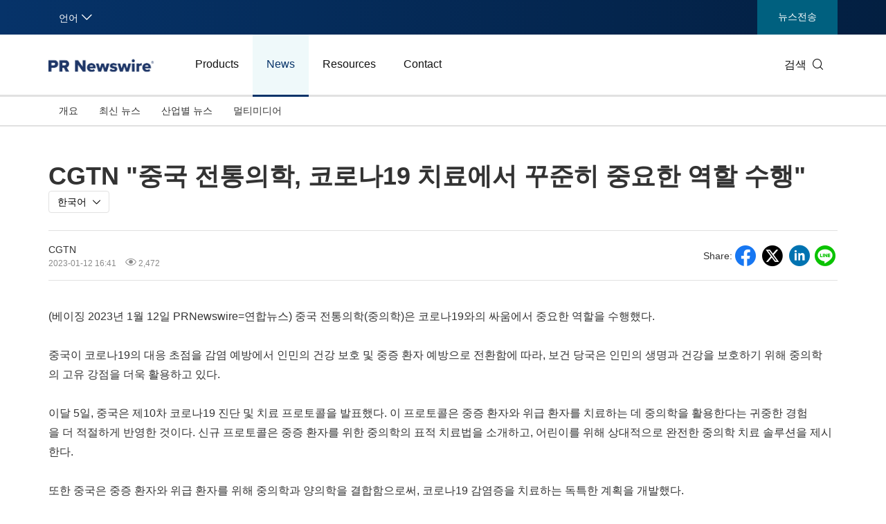

--- FILE ---
content_type: text/html;charset=UTF-8
request_url: https://kr.prnasia.com/story/87982-9.shtml
body_size: 13173
content:
<!DOCTYPE html>
<html lang="ko-kr">
<head>
    <meta charset="UTF-8">
    <meta http-equiv="content-language" content="ko-kr" />
    <meta name="viewport" content="width=device-width, initial-scale=1.0, shrink-to-fit=no">
    <meta http-equiv="X-UA-Compatible" content="IE=edge,chrome=1">
    <meta property="og:image" content="https://en.prnasia.com/prnasia.com-PC/images/logo-en-min-200.png">
    <!-- 禁用自动检测和格式化可能的电话号码 -->
    <meta name="format-detection" content="telephone=no">
    <!-- 网站图标（对于 IE 11、Chrome、Firefox、Safari 和 Opera） -->
    <link rel="icon" href="//static.prnasia.com/pro/favicon/favicon-16.png" sizes="16x16" type="image/png">
    <link rel="icon" href="//static.prnasia.com/pro/favicon/favicon-32.png" sizes="32x32" type="image/png">
    <link rel="icon" href="//static.prnasia.com/pro/favicon/favicon-48.png" sizes="48x48" type="image/png">
    <link rel="icon" href="//static.prnasia.com/pro/favicon/favicon-62.png" sizes="62x62" type="image/png">
    <link rel="icon" href="//static.prnasia.com/pro/favicon/favicon-192.png" sizes="192x192" type="image/png">
    <!-- iOS safari添加到主屏幕图标，iOS safari分享到微信缩略图 114*114（px） -->
    <link rel="apple-touch-icon-precomposed"
        href="https://static.prnasia.com/pro/pcom/includes/images/logo-safari-cn.png" />
    <!-- 360使用急速模式（webkit内核） -->
    <meta name="renderer" content="webkit">
    <!-- 禁止百度自动转码 -->
    <meta http-equiv="Cache-Control" content="no-transform " />
    <meta http-equiv="Cache-Control" content="no-siteapp" />
    <!-- 禁用的 UC 浏览器的功能，“当此页面中有较多文本时缩放字体” -->
    <meta name="wap-font-scale" content="no">
    <link rel="apple-touch-icon-precomposed" href="https://static.prnasia.com/pro/pcom/includes/images/logo-safari-en.png" />
    <title>CGTN "중국 전통의학, 코로나19 치료에서 꾸준히 중요한 역할 수행"</title>
    <meta name="keywords" content="CGTN "중국 전통의학, 코로나19 치료에서 꾸준히 중요한 역할 수행"" />
    <meta name="description" content="(베이징 2023년 1월 12일 PRNewswire=연합뉴스) 중국 전통의학(중의학)은 코로나19와의 싸움에서 중요한 역할을 수행했다.

중국이 코로나19의 대응 초점을 감염 예방 ......" />
    <meta name="applicable-device" content="pc" />
    <link rel="canonical" href="//kr.prnasia.com/story/87982-9.shtml" />
    <link rel="alternate" media="only screen and (max-width: 640px)" href="//krmobile.prnasia.com/story/87982-9.shtml" />
    <link rel="stylesheet" type="text/css" href="https://www.prnasia.com/p/fonts-en/montserrat.css" media="all" />
    <link rel="stylesheet" href="https://www.prnasia.com/prnasia.com-PC/css/iconfont/iconfont.css">
    <script src="https://static.prnasia.com/pro/pcom/website/pc/js/jquery-3.3.1.min.js"></script>
    <script src="https://static.prnasia.com/pro/pcom/website/pc/js/public.js"></script>
    <link rel="stylesheet" href="https://static.prnasia.com/pro/pcom/website/pc/css/master.css">
    <link rel="stylesheet" href="https://static.prnasia.com/pro/pcom/website/pc/css/style-kr.css">
    <link rel="stylesheet" href="https://static.prnasia.com/pro/fec/fancybox/3.5.7/dist/jquery.fancybox.min.css" />
    <script src="https://static.prnasia.com/pro/fec/fancybox/3.5.7/dist/jquery.fancybox.min.js"></script>
    <script src="https://www.prnasia.com/p/browser-lang.js"></script>

    <script>
        var googletag = googletag || {};
        googletag.cmd = googletag.cmd || [];
        (function () {
            var gads = document.createElement('script');
            gads.async = true;
            gads.type = 'text/javascript';
            var useSSL = 'https:' == document.location.protocol;
            gads.src = (useSSL ? 'https:' : 'http:') +
                '//www.googletagservices.com/tag/js/gpt.js';
            var node = document.getElementsByTagName('script')[0];
            node.parentNode.insertBefore(gads, node);
        })();
    </script>



    
    <script type="text/javascript">
        if (navigator.appVersion.indexOf('MSIE') >= 0) document.write(unescape('%3C') + '\!-' + '-')
    //--></script>
    <noscript>
        <div><a href="http://www.omniture.com" title="Web Analytics"><img
                    src="http://prnewswirecom2.122.2O7.net/b/ss/prnewswirecom2/1/H.20.3--NS/0" height="1" width="1"
                    alt="omniture" /></a></div>
    </noscript>
    <!--/DO NOT REMOVE/-->
    <!-- End SiteCatalyst code version: H.20.3. -->
</head>

<body>

    <script>

            (function () {
                var bp = document.createElement('script');
                var curProtocol = window.location.protocol.split(':')[0];
                if (curProtocol === 'https') {
                    bp.src = 'https://zz.bdstatic.com/linksubmit/push.js';
                }
                else {
                    bp.src = 'http://push.zhanzhang.baidu.com/push.js';
                }
                var s = document.getElementsByTagName("script")[0];
                s.parentNode.insertBefore(bp, s);
            })();

    </script><header class="header-type43">

    <section class="nav-junior">
        <div class="container">
            <nav>
                <div class="nav-left">
                    <div class="drop dropdown" id="drop-lan">
                        <div class="drop-toggle">
                            <span>언어</span>
                            <i class="icon iconfont icon-arrow-down toggle-arrow"></i>
                        </div>
                        <ul class="drop-menu">
                            <li>
                                <a href="https://www.prnasia.com/" class="icon-lan-wrap">
                                    <div class="icon-lan icon-lan-sc">
                                        简体中文
                                    </div>
                                </a>
                            </li>
                            <li>
                                <a href="https://hk.prnasia.com/" class="icon-lan-wrap">
                                    <div class="icon-lan icon-lan-tc">
                                        繁體中文
                                    </div>
                                </a>
                            </li>
                            <!--选中的语言li需要加class="active"-->
                            <li>
                                <a href="https://en.prnasia.com/" class="icon-lan-wrap">
                                    <div class="icon-lan icon-lan-en">
                                        English
                                    </div>
                                </a>
                            </li>
                            <li>
                                <a href="https://jp.prnasia.com/" class="icon-lan-wrap">
                                    <div class="icon-lan icon-lan-jp">
                                        日本語
                                    </div>
                                </a>
                            </li>
                            <li class="active">
                                <a href="https://kr.prnasia.com" class="icon-lan-wrap">
                                    <div class="icon-lan icon-lan-kr">
                                        한국어
                                    </div>
                                </a>
                            </li>
                            <li>
                                <a href="https://id.prnasia.com/" class="icon-lan-wrap">
                                    <div class="icon-lan icon-lan-id">
                                        Bahasa Indonesia
                                    </div>
                                </a>
                            </li>
                            <li>
                                <a href="https://vn.prnasia.com/" class="icon-lan-wrap">
                                    <div class="icon-lan icon-lan-id">
                                        Tiếng Việt
                                    </div>
                                </a>
                            </li>
                        </ul>
                    </div>
                </div>

                <ul class="nav-right">
                    <li class="li-type2">
                        <a href="https://app.prnasia.com/">뉴스전송</a>
                    </li>
                </ul>
            </nav>
        </div>
    </section>





    <!--一级导航 start-->
    <section class="nav-main">
        <div class="container">
            <a href="/" class="navbar-brand nav-left">
                <div class="navbar-brand-cell">
                    <img src="https://en.prnasia.com/prnasia.com-PC/images/logo-en-blue.png" alt="logo">
                </div>
            </a>
            <nav class="nav-main-nav nav-left">
                <ul>
                    <li class="">
                        <a href="/products/">Products</a>
                    </li>
                    <li class="active">
                        <a href="/releases/">News</a>
                    </li>
                    <!--Resources 
                        cn,en,vn的Resources链接是/resources
                        kr,jp的Resources链接是/resources/casestudy/
                    -->
                    <li class="">
                        <a href="/resources/casestudy/">Resources</a>
                    </li>
                    <li class="">
                        <a href="/contact-us/">Contact</a>
                    </li>
                </ul>
            </nav>
            <div class="nav-search nav-right">
                <div class="nav-search-text">
                    <span>검색</span>
                    <i class="icon iconfont icon-search" aria-hidden="true"></i>
                </div>
                <div class="nav-search-mask">
                    <div class="container">
                        <div class="nav-search-wrap">
                            <form action="/search/story" method="get">
                                <input type="hidden" name="lang" value="9" />
                                <input autocomplete="off" type="text" name="keywords" class="nav-search-input">
                                <button type="submit" class="nav-search-btn">검색
                                    <i class="icon iconfont icon-search" aria-hidden="true"></i>
                                </button>
                            </form>
                        </div>
                        <i class="icon iconfont icon-close nav-search-mask-close"></i>
                    </div>
                </div>
            </div>
        </div>
    </section>
    <!--一级导航 end-->




    <!--二级导航 start-->
    <section class="nav-subnav">
        <!--置顶菜单active配置 start-->
        <nav class="second-navbar clearfix ">
        <!--置顶菜单active配置 end-->
            <div class="container">
                <!-- fixed状态下 -->
                <div class="fixed-navbar">
                    <input id="label-newscenter" type="checkbox" style="display: none;">
                    <label for="" class="label-newscenter">
                        <span>Products</span>
                        <i class="icon iconfont icon-arrow-right"></i>
                    </label>
                    <ul class="fixed-nav">
                        <li>
                            <a href="/releases/">News</a>
                        </li>
                        <!--Resources 
                        cn,en,vn的Resources链接是/resources
                        kr,jp的Resources链接是/resources/casestudy/
                        -->
                        <li>
                            <a href="/resources/casestudy/">Resources</a>
                        </li>
                        <li>
                            <a href="/contact-us/">Contact</a>
                        </li>
                    </ul>
                </div>
                <ul class="second-nav clearfix">
                    <li class="" id="sub-nav-products-overview">
                        <a href="/products/">개요</a>
                    </li>
                    <li class="" id="sub-nav-products-create">
                        <a href="/products/create/">컨텐츠 제작</a>
                    </li>
                    <li class="" id="sub-nav-products-distribute">
                        <a href="/products/distribute/">뉴스전송</a>
                    </li>
                    <li class="" id="sub-nav-products-monitor">
                        <a href="/products/monitor/">미디어 모니터링</a>
                    </li>


                    <li class="" id="sub-nav-products-media-database">
                        <a href="/products/media-database/">인플루언서 DB</a>
                    </li>
                    <li class="" id="sub-nav-products-falcon">
                        <a href="/products/falcon/">Falcon</a>
                    </li>
                    <li class="" id="sub-nav-products-all-products">
                        <a href="/products/all-products/">All Products</a>
                    </li>
                </ul>



                <ul class="nav-right">
                    <li class="li-type2">
                        <a href="https://app.prnasia.com/">뉴스전송</a>
                    </li>
                </ul>
                <div class="nav-search nav-right">
                    <i class="icon iconfont icon-search nav-search-text"></i>
                </div>
                <!-- fixed -->
            </div>
        </nav>

        <!--置顶菜单active配置 start-->
        <nav class="second-navbar clearfix initial">
        <!--置顶菜单active配置 end-->
            <div class="container">
                <!-- fixed状态下 -->
                <div class="fixed-navbar">
                    <input id="label-newscenter" type="checkbox" style="display: none;">
                    <label for="" class="label-newscenter">
                        <span>News</span>
                        <i class="icon iconfont icon-arrow-right"></i>
                    </label>
                    <ul class="fixed-nav">
                        <li>
                            <a href="/products/">Products</a>
                        </li>
                        <!--Resources 
                        cn,en,vn的Resources链接是/resources
                        kr,jp的Resources链接是/resources/casestudy/
                        -->
                        <li>
                            <a href="/resources/casestudy/">Resources</a>
                        </li>
                        <li>
                            <a href="/contact-us/">Contact</a>
                        </li>
                    </ul>
                </div>
                <ul class="second-nav clearfix">
                    <!-- class="active" 为激活状态 -->

                    <li class="">
                        <a href="/releases/">개요</a>
                    </li>
                    <li class="">
                        <a href="/releases/recent.shtml">최신 뉴스</a>
                    </li>
                    <li class="">
                        <a href="/releases/industry.shtml">산업별 뉴스</a>
                        <!--industry的三级导航是从配置文件生成出来的，配置文件内容见readme文件-->
                        <!--industry的三级导航 start-->
                        <div class="dropdown-menu">
                            <div class="container">
                                <ul class="dropdown-menu-con">
                                    <li class="">
                                        <a href="//kr.prnasia.com/releases/industry_auto.shtml">
                                            자동차 및 운송
                                        </a>
                                    </li>
                                    <li class="">
                                        <a href="//kr.prnasia.com/releases/industry_business.shtml">
                                            IT 테크
                                        </a>
                                    </li>
                                    <li class="">
                                        <a href="//kr.prnasia.com/releases/industry_consumer.shtml">
                                            소비재 및 유통
                                        </a>
                                    </li>
                                    <li class="">
                                        <a href="//kr.prnasia.com/releases/industry_consumtech.shtml">
                                            소비자 기술
                                        </a>
                                    </li>
                                    <li class="">
                                        <a href="//kr.prnasia.com/releases/industry_energy.shtml">
                                            에너지
                                        </a>
                                    </li>
                                    <li class="">
                                        <a href="//kr.prnasia.com/releases/industry_entertainment.shtml">
                                            엔터테인먼트 및 미디어
                                        </a>
                                    </li>
                                    <li class="">
                                        <a href="//kr.prnasia.com/releases/industry_environment.shtml">
                                            환경
                                        </a>
                                    </li>
                                    <li class="">
                                        <a href="//kr.prnasia.com/releases/industry_financial.shtml">
                                            금융 서비스
                                        </a>
                                    </li>
                                    <li class="">
                                        <a href="//kr.prnasia.com/releases/industry_general.shtml">
                                            비즈니스
                                        </a>
                                    </li>
                                    <li class="">
                                        <a href="//kr.prnasia.com/releases/industry_health.shtml">
                                            건강
                                        </a>
                                    </li>
                                    <li class="">
                                        <a href="//kr.prnasia.com/releases/industry_heavyindustry.shtml">
                                            중공업 및 제조
                                        </a>
                                    </li>
                                    <li class="">
                                        <a href="//kr.prnasia.com/releases/industry_policy.shtml">
                                            정책 및 공익
                                        </a>
                                    </li>
                                    <li class="">
                                        <a href="//kr.prnasia.com/releases/industry_sports.shtml">
                                            스포츠
                                        </a>
                                    </li>
                                    <li class="">
                                        <a href="//kr.prnasia.com/releases/industry_telecom.shtml">
                                            통신
                                        </a>
                                    </li>
                                    <li class="">
                                        <a href="//kr.prnasia.com/releases/industry_travel.shtml">
                                            관광
                                        </a>
                                    </li>
                                    <li class="">
                                        <a href="//kr.prnasia.com/releases/industry_food.shtml">
                                            음식과 음료
                                        </a>
                                    </li>
                                    <li class="">
                                        <a href="//kr.prnasia.com/releases/industry_advertising.shtml">
                                            광고, 마케팅 및 미디어
                                        </a>
                                    </li>
                                    <li class="">
                                        <a href="//kr.prnasia.com/releases/industry_exhibition.shtml">
                                            전시회
                                        </a>
                                    </li>
                                    <li class="">
                                        <a href="//kr.prnasia.com/releases/industry_realestate.shtml">
                                            부동산 및 가구
                                        </a>
                                    </li>

                                </ul>
                            </div>

                        </div>
                        <!--industry的三级导航 end-->
                    </li>
                    <li class="">
                        <a href="/releases/multi.shtml">멀티미디어</a>
                    </li>
                </ul>
                <ul class="nav-right">
                    <li class="li-type2">
                        <a href="https://app.prnasia.com/">뉴스전송</a>
                    </li>
                </ul>
                <div class="nav-search nav-right">
                    <i class="icon iconfont icon-search nav-search-text"></i>
                </div>

                <!-- fixed -->
            </div>

        </nav>




        <nav class="second-navbar clearfix ">
            <div class="container">
                <!-- fixed状态下 -->
                <div class="fixed-navbar">
                    <input id="label-newscenter" type="checkbox" style="display: none;">
                    <label for="" class="label-newscenter">
                        <span>Resources</span>
                        <i class="icon iconfont icon-arrow-right"></i>
                    </label>
                    <ul class="fixed-nav">
                        <li>
                            <a href="/products/">Products</a>
                        </li>
                        <li>
                            <a href="/releases/">News</a>
                        </li>
                        <li>
                            <a href="/contact-us/">Contact</a>
                        </li>
                    </ul>
                </div>
                <ul class="second-nav clearfix">
                    <li id="sub-nav-resources-casestudy" class="">
                        <a href="/resources/casestudy/">고객사례</a>
                    </li>
                    <li id="sub-nav-resources-whitepaper" class="">
                        <a href="/resources/whitepaper/">White Papers</a>
                    </li>


                </ul>
                <ul class="nav-right">
                    <li class="li-type2">
                        <a href="https://app.prnasia.com/">뉴스전송</a>
                    </li>

                </ul>
                <div class="nav-search nav-right">
                    <i class="icon iconfont icon-search nav-search-text"></i>
                </div>
                <!-- fixed -->
            </div>
        </nav>




        <nav class="second-navbar clearfix ">
            <div class="container">
                <!-- fixed状态下 -->
                <div class="fixed-navbar">
                    <input id="label-newscenter" type="checkbox" style="display: none;">
                    <label for="" class="label-newscenter">
                        <span>Contact</span>
                        <i class="icon iconfont icon-arrow-right"></i>
                    </label>
                    <ul class="fixed-nav">
                        <li>
                            <a href="/products/">Products</a>
                        </li>
                        <!--Resources 
                        cn,en,vn的Resources链接是/resources
                        kr,jp的Resources链接是/resources/casestudy/
                        -->
                        <li>
                            <a href="/resources/casestudy/">Resources</a>
                        </li>
                        <li>
                            <a href="/releases/">News</a>
                        </li>
                    </ul>
                </div>


                <ul class="second-nav clearfix">
                    <li class="">
                        <a href="/contact-us/">
                            Asia Pacific Offices
                        </a>
                    </li>
                    <li class="">
                        <a href="//kr.prnasia.com/mkt_events/sn_591.shtml">
                            문의/추가정보 요청
                        </a>
                    </li>
                    <li class="">
                        <a href="//kr.prnasia.com/mkt_events/sn_592.shtml">
                            알림 / 뉴스레터 구독
                        </a>
                    </li>
                    <li class="">
                        <a href="/contact-us/social-media-sites/">
                            PR Newswire소셜미디어 계정
                        </a>
                    </li>
                    <li class="">
                        <a href="/contact-us/FAQ/">
                            자주 묻는 질문 (FAQs)
                        </a>
                    </li>
                </ul>



                <ul class="nav-right">
                    <li class="li-type2">
                        <a href="https://app.prnasia.com/">뉴스전송</a>
                    </li>
                </ul>
                <div class="nav-search nav-right">
                    <i class="icon iconfont icon-search nav-search-text"></i>
                </div>
                <!-- fixed -->
            </div>
        </nav>



        <nav class="second-hidden-navbar clearfix">
            <div class="container">
                <!-- fixed状态下 -->
                <ul class="second-nav clearfix">
                    <li>
                        <a href="/products/">Products</a>
                    </li>
                    <li>
                        <a href="/releases/">News</a>
                    </li>
                    <!--Resources 
                        cn,en,vn的Resources链接是/resources
                        kr,jp的Resources链接是/resources/casestudy/
                    -->
                    <li>
                        <a href="/resources/casestudy/">Resources</a>
                    </li>
                    <li>
                        <a href="/contact-us/">Contact</a>
                    </li>
                </ul>
                <ul class="nav-right">
                    <li class="li-type2">
                        <a href="https://app.prnasia.com/">뉴스전송</a>
                    </li>
                </ul>
                <div class="nav-search nav-right">
                    <i class="icon iconfont icon-search nav-search-text"></i>
                </div>
                <!-- fixed -->
            </div>
        </nav>



    </section>
    <!--二级导航 end-->




</header>


<div class="overall">

    <div class="container text">


        <div class="text-block">

            <div class="storyview-headline">
                <h1 class="headline" id="contenttitle">
                    CGTN "중국 전통의학, 코로나19 치료에서 꾸준히 중요한 역할 수행"
                </h1>
                <!-- 多种语言的新闻稿 start -->
                <!-- key: langId(str) value:storyLinkBean -->
                    <div class="btn-group lang-option-pc">
                        <button type="button" class="btn btn-dropdown">
                            <span class="btn-dropdown-text">한국어</span><i class="icon iconfont icon-arrow-down"></i>
                        </button>
                        <ul class="dropdown_menu">
                                <li><a href="//en.prnasia.com/story/390198-0.shtml">English</a></li>
                                <li><a href="//vn.prnasia.com/story/87986-11.shtml">Tiếng Việt</a></li>
                                <li><a href="//jp.prnasia.com/story/87967-3.shtml">日本語</a></li>
                                <li><a href="//id.prnasia.com/story/88015-5.shtml">Bahasa Indonesia</a></li>
                                <li><a href="//en.prnasia.com/releases/apac/87995-0.shtml">Malay</a></li>
                                <li><a href="//en.prnasia.com/releases/apac/87968-0.shtml">Thai</a></li>
                        </ul>
                    </div>
                <!-- 多种语言的新闻稿 end -->
            </div>



            <div class="storyview-company">
                <div class="company-left">
                    <div class="complayname">
                            CGTN
                    </div>

                    <div class="datenum">
                        <span class="datetime">2023-01-12 16:41 </span>
                        <span class="clicknum"><i class="icon iconfont icon-yanjing"></i> 2,472</span>
                    </div>
                </div>
                <!--companyname-->


                <div class="company-right">
                    <div class="share-line">
                        <div class="share-tip-top">Share: </div>

<div class="cshare">
    <!--facebook forward start -->
    <div class="shareicon">
        <i class="icon iconfont icon-facebook"></i>
    </div>
    <!--facebook forward end-->


    <!--twitter forward start -->
    <div class="shareicon">
        <i class="icon iconfont icon-twitter-t"></i>
    </div>
    <!--twitter forward end-->


    <!-- LinkedIn -->
    <div class="shareicon">
        <i class="icon iconfont icon-linkedin"></i>
    </div>
    <!-- end LinkedIn -->

    <div style="display:none;">
        <figure>
            <img src="" alt="">
        </figure>
    </div>



    <!-- line start -->
    <div class="shareicon">
        <i class="icon iconfont icon-line"></i>
    </div>
    <!-- line end -->




</div>
                    </div>
                    <!--share-line-->
                </div>
                <!--company-right-->

                <div class="clear"></div>
            </div>
            <!--storyview-company-->

                <div class="noabs"></div>

            <div id="dvCESM">
                <div id="dvCE">
                    <!-- dvContent start -->
                    <div id="dvContent">
                        <p>(베이징 2023년 1월 12일 PRNewswire=연합뉴스) 중국 전통의학(중의학)은 코로나19와의 싸움에서 중요한 역할을 수행했다.</p> 
<p>중국이&nbsp;코로나19의&nbsp;대응&nbsp;초점을&nbsp;감염&nbsp;예방에서&nbsp;인민의&nbsp;건강&nbsp;보호&nbsp;및&nbsp;중증&nbsp;환자&nbsp;예방으로&nbsp;전환함에&nbsp;따라, 보건&nbsp;당국은&nbsp;인민의&nbsp;생명과&nbsp;건강을&nbsp;보호하기&nbsp;위해&nbsp;중의학의&nbsp;고유&nbsp;강점을&nbsp;더욱&nbsp;활용하고&nbsp;있다.</p> 
<p>이달 5일, 중국은&nbsp;제10차&nbsp;코로나19 진단&nbsp;및&nbsp;치료&nbsp;프로토콜을&nbsp;발표했다. 이&nbsp;프로토콜은&nbsp;중증&nbsp;환자와&nbsp;위급&nbsp;환자를&nbsp;치료하는&nbsp;데&nbsp;중의학을&nbsp;활용한다는&nbsp;귀중한&nbsp;경험을&nbsp;더&nbsp;적절하게&nbsp;반영한&nbsp;것이다. 신규&nbsp;프로토콜은&nbsp;중증&nbsp;환자를&nbsp;위한&nbsp;중의학의&nbsp;표적&nbsp;치료법을&nbsp;소개하고, 어린이를&nbsp;위해&nbsp;상대적으로&nbsp;완전한&nbsp;중의학&nbsp;치료&nbsp;솔루션을&nbsp;제시한다.</p> 
<p>또한&nbsp;중국은&nbsp;중증&nbsp;환자와&nbsp;위급&nbsp;환자를&nbsp;위해&nbsp;중의학과&nbsp;양의학을&nbsp;결합함으로써, 코로나19 감염증을&nbsp;치료하는&nbsp;독특한&nbsp;계획을&nbsp;개발했다.</p> 
<p>현재&nbsp;코로나19와의&nbsp;싸움에서&nbsp;중의학의&nbsp;중요성은&nbsp;주로 3가지&nbsp;측면에서&nbsp;반영된다.</p> 
<p>중국&nbsp;국가중의약관리국(National Administration of Traditional Chinese Medicine) 부국장 Huang Luqi는&nbsp;이달 4일&nbsp;기자회견에서 &quot;우선, 중의학의&nbsp;개입은&nbsp;환자에&nbsp;따라&nbsp;계층화할&nbsp;수&nbsp;있다&quot;라며 &quot;의료기관과&nbsp;자원에&nbsp;대한&nbsp;과도한&nbsp;부담과&nbsp;압박을&nbsp;완화하기&nbsp;위해&nbsp;환자는&nbsp;적절한&nbsp;중의학을&nbsp;선택해&nbsp;재택&nbsp;치료를&nbsp;진행할&nbsp;수&nbsp;있다&quot;고&nbsp;설명했다.</p> 
<p>Huang 부국장은 &quot;둘째로, 경증&nbsp;및&nbsp;일반적인&nbsp;증상을&nbsp;보이는&nbsp;환자는&nbsp;중의학을&nbsp;주요&nbsp;치료법으로&nbsp;적용할&nbsp;수&nbsp;있다&quot;고&nbsp;밝혔다.</p> 
<p>이어&nbsp;그는 &quot;마지막&nbsp;셋째로, 중의학은&nbsp;회복&nbsp;과정에서도&nbsp;제&nbsp;역할을&nbsp;수행하는데, 핵산&nbsp;검사에서&nbsp;음성이&nbsp;나온&nbsp;환자&nbsp;중에서도&nbsp;많은&nbsp;수가&nbsp;기침, 피로, 땀&nbsp;및&nbsp;기타&nbsp;증상을&nbsp;보인다&quot;면서 &quot;중의학은&nbsp;이와&nbsp;같은&nbsp;증상을&nbsp;치료하고, 신체가&nbsp;전반적으로&nbsp;제&nbsp;기능을&nbsp;발휘할&nbsp;수&nbsp;있도록&nbsp;돕는다&quot;고&nbsp;전했다.</p> 
<p>중국은&nbsp;농촌&nbsp;지역에서&nbsp;중의학으로&nbsp;환자를&nbsp;지원하고자&nbsp;점점&nbsp;더&nbsp;노력하고&nbsp;있다.&nbsp;</p> 
<p>중국&nbsp;북부&nbsp;허베이성&nbsp;한단시&nbsp;다밍현에서는&nbsp;의료진이&nbsp;농촌&nbsp;현장을&nbsp;찾아&nbsp;고령&nbsp;주민들에게&nbsp;무료&nbsp;상담과&nbsp;진단을&nbsp;제공하고, 무료로&nbsp;의약품을&nbsp;나눠준다. 해당&nbsp;의약품의&nbsp;대부분은&nbsp;중의학과의&nbsp;혼합물이다.</p> 
<p>지역&nbsp;주민 Wang Aijiao는 &quot;여기서&nbsp;두&nbsp;번이나&nbsp;약을&nbsp;받았다&quot;라며 &quot;우리&nbsp;가족은&nbsp;이&nbsp;약을&nbsp;먹고&nbsp;호전됐다&quot;고&nbsp;말했다.</p> 
<p>다밍현&nbsp;중의의원(Daming Hospital of Traditional Chinese Medicine)의&nbsp;의사 Yang Chenjuan은 &quot;우리&nbsp;병원과&nbsp;동료&nbsp;병원은&nbsp;매주 2회&nbsp;마을에&nbsp;의사를&nbsp;파견하고&nbsp;있다&quot;고&nbsp;밝혔다.</p> 
<p>이어&nbsp;그는 &quot;또한, 무료&nbsp;한방약, 족욕용&nbsp;허브&nbsp;및&nbsp;중의학&nbsp;훈증을&nbsp;비롯해&nbsp;건강에&nbsp;대한&nbsp;조언도&nbsp;제공하고&nbsp;있다&quot;고&nbsp;설명했다.</p> 
<p>중국&nbsp;전역에&nbsp;위치한&nbsp;중의학&nbsp;업체들은&nbsp;의약품의&nbsp;적절한&nbsp;생산을&nbsp;보장하기&nbsp;위해&nbsp;첨단&nbsp;제조&nbsp;공정을&nbsp;이용하며, 질병&nbsp;억제를&nbsp;위해&nbsp;중의학의&nbsp;이론과&nbsp;실천을&nbsp;다듬고&nbsp;개선하고&nbsp;있다.</p> 
<p>제약회사 Zhendong Group은&nbsp;코로나19 예방&nbsp;약품을&nbsp;생산하기&nbsp;위해&nbsp;하루 24시간&nbsp;내내&nbsp;생산&nbsp;라인을&nbsp;가동한다.</p> 
<p>Zhendong Group 사장 Li Anping은 &quot;한방약의&nbsp;재배와&nbsp;보관부터&nbsp;제품&nbsp;개발에&nbsp;이르기까지, 현대적인&nbsp;개념으로&nbsp;독자적인&nbsp;중국산&nbsp;약품을&nbsp;생산하는&nbsp;데&nbsp;투자를&nbsp;확대해왔다&quot;라며 &quot;이는&nbsp;회사가&nbsp;사회에&nbsp;보답할&nbsp;수&nbsp;있는&nbsp;기회&quot;라고&nbsp;강조했다.</p> 
<p>중의학&nbsp;치료는&nbsp;새로운&nbsp;코로나19 변이에&nbsp;대한&nbsp;효과적인&nbsp;치료법도&nbsp;제공한다.&nbsp;</p> 
<p>이달 9일에&nbsp;열린&nbsp;기자회견에서, 베이징&nbsp;중의의원(Beijing Hospital of Traditional Chinese Medicine) 원장 Liu Qingquan은 &quot;지금까지&nbsp;파생된&nbsp;변이는&nbsp;모두&nbsp;상기도&nbsp;감염을&nbsp;야기한다&quot;면서, &quot;BQ.1 또는 XBB처럼&nbsp;현재&nbsp;다른&nbsp;국가에서&nbsp;확산되고&nbsp;있는&nbsp;새로운&nbsp;변이는&nbsp;중국에서&nbsp;주로&nbsp;유행하고&nbsp;있는 BA.5.2 및 BF.7과&nbsp;근본적으로&nbsp;다르지&nbsp;않다&quot;고&nbsp;덧붙였다.&nbsp;</p> 
<p>이어 Liu 원장은 &quot;우리의&nbsp;중의학&nbsp;치료는&nbsp;여전히&nbsp;유효하다&quot;고&nbsp;말했다.</p> 
<p><a href="https://news.cgtn.com/news/2023-01-11/TCM-continues-to-play-significant-role-in-treating-COVID-19-1gvsGymjqU0/index.html" target="_blank" rel="nofollow">https://news.cgtn.com/news/2023-01-11/TCM-continues-to-play-significant-role-in-treating-COVID-19-1gvsGymjqU0/index.html</a>&nbsp;</p>
                    </div>
                    <!-- dvContent end -->

                    <!--dvExtra start -->
                    <!-- 亚洲新闻稿没有extra字段 -->
                    <div id="dvExtra">
                    </div>
                    <!--dvExtra end -->

                        <div id="dvSource" class="dvPt">
                            출처: CGTN
                        </div>




                    <!-- 只显示industry的tag -->
                        <div id="dvKeyword" class="dvPt">
                            <span class="keywordtitle">키워드: </span>
                            <span class="keywordlist keywordlist-pr-9">
                                    <a href="/releases/industry_CPR.shtml" title="CPR">컴퓨터/전자제품</a>
                                    <a href="/releases/industry_HEA.shtml" title="HEA">헬스케어/병원</a>
                                    <a href="/releases/industry_IDC.shtml" title="IDC">전염병 통제</a>
                                    <a href="/releases/industry_MTC.shtml" title="MTC">의료/제약</a>
                                    <a href="/releases/industry_MLM.shtml" title="MLM">멀티미디어/온라인/이넡넷</a>
                                    <a href="/releases/industry_PHA.shtml" title="PHA">제약</a>
                                    <a href="/releases/industry_PUB.shtml" title="PUB">출판/정보서비스</a>
                            </span>
                        </div>

                    <div id="shareBottom" class="dvPt">
                        <div class="share-tip">Share: </div>

<div class="cshare">
    <!--facebook forward start -->
    <div class="shareicon">
        <i class="icon iconfont icon-facebook"></i>
    </div>
    <!--facebook forward end-->


    <!--twitter forward start -->
    <div class="shareicon">
        <i class="icon iconfont icon-twitter-t"></i>
    </div>
    <!--twitter forward end-->


    <!-- LinkedIn -->
    <div class="shareicon">
        <i class="icon iconfont icon-linkedin"></i>
    </div>
    <!-- end LinkedIn -->

    <div style="display:none;">
        <figure>
            <img src="" alt="">
        </figure>
    </div>



    <!-- line start -->
    <div class="shareicon">
        <i class="icon iconfont icon-line"></i>
    </div>
    <!-- line end -->




</div>
                    </div>

                </div>
            </div>

            <div class="blankrow"></div>

            <div id="storyList">


                <div class="grayrow"></div>

                <!-- 下方推荐企业新闻 start,最多显示6条 -->
                <div class="storylist-block">
                    <div class="storylist-title">
                        미디어룸
                    </div>
                            <!-- 两个一行 start -->
                            <div class="storylist-block-pre">
                            <!-- 有图 -->
                            <div class="story-pre">
                                <div class="storyheadline">
                                    <h3 class="h3-normal">
                                        <a href="/story/125316106-9.shtml" class="headline ellipsis">
                                            CGTN 아트 시리즈 | 디지털 박람회 차이나 크래프티드, ART SG서 관객 마음 사로잡아
                                        </a>
                                    </h3>
                                    <div class="datetime">2026-01-24 21:46 </div>
                                </div><div class="storyimg-block">
                                    <div class="img-ratio-sizer"></div>
                                    <a href="/story/125316106-9.shtml" class="storyimg">
                                                <img src="https://mma.prnasia.com/media2/2868117/image.jpg?p=medium600" alt="CGTN 아트 시리즈 | 디지털 박람회 차이나 크래프티드, ART SG서 관객 마음 사로잡아">
                                                <img src="https://static.prnasia.com/pro/pcom/newsite/images/play.png" class="storylist-m-video-play-btn" alt="playbtn">
                                    </a>
                                </div>
                            </div>
                            <!-- 没图 -->
                            <div class="story-pre">
                                <div class="storyheadline2">
                                    <h3 class="h3-normal">
                                        <a href="/story/125315340-9.shtml" class="headline ellipsis">
                                            CGTN: 한중, 여성•아동 복지 분야 교류 강화하기로
                                        </a>
                                    </h3>
                                    <div class="datetime">2026-01-08 10:26 </div>
                                    <div class="clicknum"><i class="icon iconfont icon-yanjing"></i> 179</div>
                                </div>
                            </div>
                            <!-- 两个一行 end -->
                            </div>
                            <!-- 两个一行 start -->
                            <div class="storylist-block-pre">
                            <!-- 没图 -->
                            <div class="story-pre">
                                <div class="storyheadline2">
                                    <h3 class="h3-normal">
                                        <a href="/story/125315127-9.shtml" class="headline ellipsis">
                                            CGTN: 비범한 항해: 자신감 있게 전진하는 중국
                                        </a>
                                    </h3>
                                    <div class="datetime">2026-01-03 21:36 </div>
                                    <div class="clicknum"><i class="icon iconfont icon-yanjing"></i> 413</div>
                                </div>
                            </div>
                            <!-- 没图 -->
                            <div class="story-pre">
                                <div class="storyheadline2">
                                    <h3 class="h3-normal">
                                        <a href="/story/125315092-9.shtml" class="headline ellipsis">
                                            CGTN: 중국의 우선 과제 -  2025년 시 주석 시찰 및 회의 결과
                                        </a>
                                    </h3>
                                    <div class="datetime">2026-01-01 10:27 </div>
                                    <div class="clicknum"><i class="icon iconfont icon-yanjing"></i> 333</div>
                                </div>
                            </div>
                            <!-- 两个一行 end -->
                            </div>
                            <!-- 两个一行 start -->
                            <div class="storylist-block-pre">
                            <!-- 没图 -->
                            <div class="story-pre">
                                <div class="storyheadline2">
                                    <h3 class="h3-normal">
                                        <a href="/story/125314978-9.shtml" class="headline ellipsis">
                                            CGTN: 중국의 반부패 운동이 멈추지 않는 이유
                                        </a>
                                    </h3>
                                    <div class="datetime">2025-12-26 14:27 </div>
                                    <div class="clicknum"><i class="icon iconfont icon-yanjing"></i> 255</div>
                                </div>
                            </div>
                            <!-- 没图 -->
                            <div class="story-pre">
                                <div class="storyheadline2">
                                    <h3 class="h3-normal">
                                        <a href="/story/125314891-9.shtml" class="headline ellipsis">
                                            CGTN: 중국이 기술 혁신을 통해 질적 경제 성장을 추진한 비결
                                        </a>
                                    </h3>
                                    <div class="datetime">2025-12-23 12:57 </div>
                                    <div class="clicknum"><i class="icon iconfont icon-yanjing"></i> 193</div>
                                </div>
                            </div>
                            <!-- 两个一行 end -->
                            </div>
                </div>
                <!-- 下方推荐企业新闻 end,最多显示6条 -->



                <div class="grayrow"></div>

                <!-- 下方推荐最新新闻 start，显示6条 -->
                <div class="storylist-block">
                    <div class="storylist-title">
                        최신 보도자료
                    </div>
                                <!-- 这是两个一行 start -->
                                <div class="storylist-block-pre">
                                <!-- 没图 -->
                                <div class="story-pre">
                                    <div class="storyheadline2">
                                        <h3 class="h3-normal">
                                            <a href="/story/125316387-9.shtml" class="headline ellipsis">
                                                스토리 프로토콜과 오픈레저, 저작권 해결된 AI 훈련 및 크리에이터 자동 보상 위한 신규 표준 출시
                                            </a>
                                        </h3>
                                        <div class="datetime">2026-01-30 16:50 </div>
                                    </div>
                                </div>

                                <!-- 有图 -->
                                <div class="story-pre">
                                    <div class="storyheadline">
                                        <h3 class="h3-normal">
                                            <a href="//kr.prnasia.com/story/125316382-9.shtml" class="headline ellipsis">
                                                e스포츠 월드컵 재단, 2026년 첫 e스포츠 네이션스컵 개최 위해 선수, 클럽 및 국가대표팀에 총 4500만 달러 투자 확정
                                            </a>
                                        </h3>
                                        <div class="datetime">2026-01-30 13:56 </div>
                                        <div class="clicknum"><i class="icon iconfont icon-yanjing"></i> 89</div>
                                    </div><div class="storyimg-block">
                                        <div class="img-ratio-sizer"></div>
                                        <a href="/story/125316382-9.shtml" class="storyimg">
                                                    <img src="https://mma.prnasia.com/media2/2872629/ENC_2026_Funding_Hero_Image.jpg?p=medium600" alt="e스포츠 월드컵 재단, 2026년 첫 e스포츠 네이션스컵 개최 위해 선수, 클럽 및 국가대표팀에 총 4500만 달러 투자 확정">
                                        </a>
                                    </div>
                                </div>

                                <!-- 这是两个一行 end -->
                                </div>
                                <!-- 这是两个一行 start -->
                                <div class="storylist-block-pre">
                                <!-- 有图 -->
                                <div class="story-pre">
                                    <div class="storyheadline">
                                        <h3 class="h3-normal">
                                            <a href="//kr.prnasia.com/story/125316378-9.shtml" class="headline ellipsis">
                                                ISLE 2026, 혁신과 몰입으로 디스플레이와 통합 시스템의 미래 제시
                                            </a>
                                        </h3>
                                        <div class="datetime">2026-01-30 13:01 </div>
                                        <div class="clicknum"><i class="icon iconfont icon-yanjing"></i> 97</div>
                                    </div><div class="storyimg-block">
                                        <div class="img-ratio-sizer"></div>
                                        <a href="/story/125316378-9.shtml" class="storyimg">
                                                    <img src="https://mma.prnasia.com/media2/2872430/image_1.jpg?p=medium600" alt="ISLE 2026, 혁신과 몰입으로 디스플레이와 통합 시스템의 미래 제시">
                                        </a>
                                    </div>
                                </div>

                                <!-- 有图 -->
                                <div class="story-pre">
                                    <div class="storyheadline">
                                        <h3 class="h3-normal">
                                            <a href="//kr.prnasia.com/story/125316358-9.shtml" class="headline ellipsis">
                                                팬듀이트, 최고영업책임자에 홀리 가르시아(Holly Garcia) 선임, 고객 중심 전략 강화
                                            </a>
                                        </h3>
                                        <div class="datetime">2026-01-30 09:47 </div>
                                        <div class="clicknum"><i class="icon iconfont icon-yanjing"></i> 95</div>
                                    </div><div class="storyimg-block">
                                        <div class="img-ratio-sizer"></div>
                                        <a href="/story/125316358-9.shtml" class="storyimg">
                                                    <img src="https://mma.prnasia.com/media2/2862255/Holly_Garcia_Pic_2022.jpg?p=medium600" alt="팬듀이트, 최고영업책임자에 홀리 가르시아(Holly Garcia) 선임, 고객 중심 전략 강화">
                                        </a>
                                    </div>
                                </div>

                                <!-- 这是两个一行 end -->
                                </div>
                                <!-- 这是两个一行 start -->
                                <div class="storylist-block-pre">
                                <!-- 有图 -->
                                <div class="story-pre">
                                    <div class="storyheadline">
                                        <h3 class="h3-normal">
                                            <a href="//kr.prnasia.com/story/125316353-9.shtml" class="headline ellipsis">
                                                아라산, 업계 최초 xSPI NOR + eMMC NAND 콤보 PHY IP 즉시 공급 발표
                                            </a>
                                        </h3>
                                        <div class="datetime">2026-01-30 00:11 </div>
                                        <div class="clicknum"><i class="icon iconfont icon-yanjing"></i> 146</div>
                                    </div><div class="storyimg-block">
                                        <div class="img-ratio-sizer"></div>
                                        <a href="/story/125316353-9.shtml" class="storyimg">
                                                    <img src="https://mma.prnasia.com/media2/2872016/xSPI_eMMC_Combo_PHY.jpg?p=medium600" alt="아라산, 업계 최초 xSPI NOR + eMMC NAND 콤보 PHY IP 즉시 공급 발표">
                                        </a>
                                    </div>
                                </div>

                                <!-- 没图 -->
                                <div class="story-pre">
                                    <div class="storyheadline2">
                                        <h3 class="h3-normal">
                                            <a href="/story/125316352-9.shtml" class="headline ellipsis">
                                                ICANN 지명위원회, ICANN 이사회에 참여할 유능한 비즈니스 리더 초빙
                                            </a>
                                        </h3>
                                        <div class="datetime">2026-01-29 23:52 </div>
                                        <div class="clicknum"><i class="icon iconfont icon-yanjing"></i> 153</div>
                                    </div>
                                </div>

                                <!-- 这是两个一行 end -->
                                </div>
                </div>
                <!-- 下方推荐最新新闻 end，显示6条 -->
            </div>
            <!-- storylist end -->

        </div>
        <!--text-block-->

<script src="https://static.prnasia.com/pro/pcom/website/cshare/cshare.js"></script>

<script type="text/javascript" charset="utf-8">
    cShare.addDefine({
        lang: "9", //语言的数值形式的值，韩语是9
        title: "", //不填写
        url: "",  //不填写
        summary: "",  //不填写
        pic: "",  //不填写
        picMore1: "http://mma.prnasia.com/media2/1344740/image1.jpg?p=medium600||http://mma.prnasia.com/media2/1344741/image2.jpg?p=medium600"  //这篇新闻稿的图片用||分割
    });
</script>


<script src="//res.wx.qq.com/open/js/jweixin-1.0.0.js"></script>

<script>
    wx.config({
        debug: false,
        appId: 'wxcd1383132038e9ca', //$signPackage.appId 值是调用微信api返回的动态值，韩语不需要微信分享，可以就写这个固定值
        timestamp: 1606807298, //$signPackage.timestamp 值是调用微信api返回的动态值，韩语不需要微信分享，可以就写这个固定值
        nonceStr: 'v41VixEaggYWOzr9', //$signPackage.nonceStr 值是调用微信api返回的动态值，韩语不需要微信分享，可以就写这个固定值
        signature: '84d1a25310c70778f554ba880e40e80307578f87', //$signPackage.signature 值是调用微信api返回的动态值，韩语不需要微信分享，可以就写这个固定值
        jsApiList: [
            // 所有要调用的 API 都要加到这个列表中
            'onMenuShareTimeline',
            'onMenuShareAppMessage',
        ]
    });



    wx.ready(function () {

        wx.onMenuShareAppMessage({
            //title: '',
            //desc: '',
            link: window.location.href,
            imgUrl: 'https://mma.prnasia.com/media2/1344740/image1.jpg?p=medium600' //新闻稿第一张图，韩语不需要微信分享，可以写空
        })
        wx.onMenuShareTimeline({
            //title: '',
            //desc: '',
            link: window.location.href,
            imgUrl: 'https://mma.prnasia.com/media2/1344740/image1.jpg?p=medium600' //新闻稿第一张图，韩语不需要微信分享，可以写空
        })
    });



</script>




<link rel="stylesheet" href="https://static.prnasia.com/pro/pcom/website/fancybox-custom/fancybox-custom.css">

<script src="https://static.prnasia.com/pro/pcom/website/fancybox-custom/fancybox-custom.js"></script>


    </div>
    <!--text-->


</div>
<!--end overall-->


<footer id="page-footer">
    <section class="footer-main">
        <div class="container">
            <div class="row">
                <div class="col-3">
                    <a href="/">
                        <img src="https://www.prnasia.com/prnasia.com-PC/images/logo-en-white.png" alt="logo" width="150">
                    </a>
                </div>
                <div class="col-3">
                    <ul>
                        <li>
                            <a href="/products/">Products</a>
                        </li>
                        <li>
                            <a href="/products/create/">컨텐츠 제작</a>
                        </li>
                        <li>
                            <a href="/products/distribute/">뉴스전송</a>
                        </li>
                        <li>
                            <a href="/products/monitor/">미디어 모니터링</a>
                        </li>
                        <li>
                            <a href="/products/media-database/">인플루언서 DB</a>
                        </li>
                        <li>
                            <a href="/products/falcon/">Falcon</a>
                        </li>
                        <li>
                            <a href="/products/all-products/ ">All Products</a>
                        </li>
                    </ul>
                </div>
                <div class="col-3">
                    <ul>
                        <li>
                            <a href="/about/">PR Newswire 소개</a>
                        </li>
                        <li>
                            <a href="/about/">PR Newswire 소개</a>
                        </li>
                        <li>
                            <a href="https://www.cision.com/us/about/">Cision 소개</a>
                        </li>
                        <li>
                            <a href="/careers/">채용</a>
                        </li>
                        <li>&nbsp;</li>
                        <div class="drop dropup">
                            <div class="drop-toggle">Global Site
                                <i class="icon iconfont icon-arrow-up toggle-arrow"></i>
                            </div>
                            <ul class="drop-menu">
                                        <li>
                                            <a title="미국" href="https://www.prnewswire.com/" rel="nofollow"
                                             target="_blank">미국</a>
                                        </li>
                                        <li>
                                            <a title="브라질" href="https://prnewswire.com.br/" rel="nofollow"
                                             target="_blank">브라질</a>
                                        </li>
                                        <li>
                                            <a title="캐나다" href="https://www.newswire.ca/" rel="nofollow"
                                             target="_blank">캐나다</a>
                                        </li>
                                        <li>
                                            <a title="체코" href="https://www.prnewswire.com/cs/tiskova-zprava/" rel="nofollow"
                                             target="_blank">체코</a>
                                        </li>
                                        <li>
                                            <a title="덴마크" href="https://www.prnewswire.com/da/pressemeddelelser/" rel="nofollow"
                                             target="_blank">덴마크</a>
                                        </li>
                                        <li>
                                            <a title="핀란드" href="https://www.prnewswire.com/fi/lehdistotiedotteet/" rel="nofollow"
                                             target="_blank">핀란드</a>
                                        </li>
                                        <li>
                                            <a title="프랑스" href="https://www.prnewswire.com/fr/communiques-de-presse/" rel="nofollow"
                                             target="_blank">프랑스</a>
                                        </li>
                                        <li>
                                            <a title="독일" href="https://www.prnewswire.com/de/pressemitteilungen/" rel="nofollow"
                                             target="_blank">독일</a>
                                        </li>
                                        <li>
                                            <a title="인도" href="https://www.prnewswire.com/in/news-releases/" rel="nofollow"
                                             target="_blank">인도</a>
                                        </li>
                                        <li>
                                            <a title="이스라엘" href="https://www.prnewswire.com/il/news-releases/" rel="nofollow"
                                             target="_blank">이스라엘</a>
                                        </li>
                                        <li>
                                            <a title="이탈리아" href="https://www.prnewswire.com/it/comunicati-stampa/" rel="nofollow"
                                             target="_blank">이탈리아</a>
                                        </li>
                                        <li>
                                            <a title="멕시코" href="https://prnewswire.com.mx/" rel="nofollow"
                                             target="_blank">멕시코</a>
                                        </li>
                                        <li>
                                            <a title="중동" href="https://www.prnewswire.com/ae/news-releases/" rel="nofollow"
                                             target="_blank">중동</a>
                                        </li>
                                        <li>
                                            <a title="네덜란드" href="https://www.prnewswire.com/nl/persberichten/" rel="nofollow"
                                             target="_blank">네덜란드</a>
                                        </li>
                                        <li>
                                            <a title="노르웨이" href="https://www.prnewswire.com/no/pressemeldinger/" rel="nofollow"
                                             target="_blank">노르웨이</a>
                                        </li>
                                        <li>
                                            <a title="폴란드" href="https://www.prnewswire.com/pl/komunikat-prasowy/" rel="nofollow"
                                             target="_blank">폴란드</a>
                                        </li>
                                        <li>
                                            <a title="포르투갈" href="https://www.prnewswire.com/pt/comunicados-de-imprensa/" rel="nofollow"
                                             target="_blank">포르투갈</a>
                                        </li>
                                        <li>
                                            <a title="러시아" href="https://www.prnewswire.com/ru/press-releases/" rel="nofollow"
                                             target="_blank">러시아</a>
                                        </li>
                                        <li>
                                            <a title="슬로바키아" href="https://www.prnewswire.com/sk/tlacova-sprava/" rel="nofollow"
                                             target="_blank">슬로바키아</a>
                                        </li>
                                        <li>
                                            <a title="스페인" href="https://www.prnewswire.com/es/comunicados-de-prensa/" rel="nofollow"
                                             target="_blank">스페인</a>
                                        </li>
                                        <li>
                                            <a title="스웨덴" href="https://www.prnewswire.com/sv/pressmeddelanden/" rel="nofollow"
                                             target="_blank">스웨덴</a>
                                        </li>
                                        <li>
                                            <a title="영국" href="https://www.prnewswire.co.uk/" rel="nofollow"
                                             target="_blank">영국</a>
                                        </li>
                            </ul>
                        </div>
                    </ul>
                </div>
                <div class="col-3">
                    <ul>
                        <li>
                            <a href="/contact-us/">Contact PR Newswire </a>
                        </li>
                        <li>
                            <a href="mailto:hkcs@prnasia.com">hkcs@prnasia.com</a>
                        </li>
                        <div class="drop dropup">
                            <div class="drop-toggle">Contact
                                <i class="icon iconfont icon-arrow-up toggle-arrow"></i>
                            </div>
                            <ul class="drop-menu">
                                <li>
                                    <a title="Asia Pacific Offices" href="/contact-us/">Asia Pacific Offices</a>
                                </li>
                                <li>
                                    <a title="Request More Information"
                                        href="//kr.prnasia.com/mkt_events/sn_591.shtml">문의/추가정보 요청</a>
                                </li>
                                <li>
                                    <a title="Alert / Newsletter"
                                        href="//kr.prnasia.com/mkt_events/sn_592.shtml">알림 / 뉴스레터 구독</a>
                                </li>
                                <li>
                                    <a title="Our Presence on Social Media"
                                        href="/contact-us/social-media-sites/">PR Newswire소셜미디어 계정</a>
                                </li>
                                <li>
                                    <a title="FAQs"
                                       href="/contact-us/FAQ/">자주 묻는 질문 (FAQs)</a>
                                </li>
                            </ul>
                        </div>
                        <li>&nbsp;</li>
                        <li class="footer-social-media">
                            <div class="drop dropup">
                                <a href="https://twitter.com/prnasia">
                                    <i class="icon iconfont icon-twitter"></i>
                                </a>
                            </div>
                            <div class="drop dropup">
                                <a href="https://www.facebook.com/pages/PR-Newswire-Asia/188786894490710">
                                    <i class="icon iconfont icon-facebook-f"></i>
                                </a>
                            </div>
                            <div class="drop dropup">
                                <a href="https://www.linkedin.com/company/pr-newswire-asia/">
                                    <i class="icon iconfont icon-linkedin-in"></i>
                                </a>
                            </div>
                        </li>
                    </ul>
                </div>
            </div>
        </div>
    </section>
    <section class="footer-sub">
        <div class="container">
            <div class="row">
                <div class="col-5">
                    <ul>
                        <li>
                            <a href="/legal/">Legal</a>
                        </li>
                        <li>
                            <a href="https://www.cision.com/legal/privacy-policy/">Privacy Policy</a>
                        </li>
                        <li>
                            <a href="/sitemap/">사이트 맵</a>
                        </li>
                        <li>
                            <a href="/rss/">RSS</a>
                        </li>
                    </ul>
                </div>
                <div class="col-7">Copyright &copy; 2024 PR Newswire Asia Ltd. All Rights Reserved. A <a
                        href="https://www.cision.com/us/?utm_medium=pr&utm_source=pressrelease&utm_content=cishomepage&utm_campaign=prnewswire">Cision</a>
                    company.</div>
            </div>
        </div>
    </section>
    <!--对应语言的google统计代码 start-->
    <!-- Global site tag (gtag.js) - Google Analytics -->
    <script async src="https://www.googletagmanager.com/gtag/js?id=UA-6773238-12"></script>
    <script>
    window.dataLayer = window.dataLayer || [];
    function gtag(){dataLayer.push(arguments);}
    gtag('js', new Date());

    gtag('config', 'UA-6773238-12');
    </script>
    <!--对应语言的google统计代码 end-->
</footer><script type="text/javascript">
    var _bdhmProtocol = (("https:" == document.location.protocol) ? " https://" : " http://");
    document.write(unescape("%3Cscript src='" + _bdhmProtocol + "hm.baidu.com/h.js%3F85cc2c0b248c57e93fb0181c788a8167' type='text/javascript'%3E%3C/script%3E"));

    (function () {
        var cookie_prefix = 'MEDIOCRE5_';
        var cookie_name = cookie_prefix + 'refer';
        var link_entry = document.referrer;

        if (link_entry.length > 0 &&
            (link_entry.indexOf('prnasia.com') == -1 || link_entry.indexOf('prnasia.com') > 20)) {
            link_entry = link_entry.substring(0, 255);
            if (!$.cookie(cookie_name)) {
                $.cookie(cookie_name, link_entry, { path: '/' });
            } else {
                $.cookie(cookie_name, link_entry, { path: '/' });
            }
        }
    })();
</script>

<script>
    function appendScriptTag(link) {
        var sc = document.createElement("script");
        sc.setAttribute("src", link);
        sc.setAttribute("defer", "");
        sc.setAttribute("type", "text/javascript");
        var elementToAppendTo = document.getElementsByTagName('html')[0] || document.getElementsByTagName('head')[0] || document.getElementsByTagName('body')[0];
        elementToAppendTo.appendChild(sc);
    }
    var currentWebsiteUrl = encodeURIComponent(window.location.href);
    var serverUrl = "https://tracking.intentsify.io";
    var link = serverUrl + '/page-tracking/intentsify- cisionPRNASIA /' + currentWebsiteUrl;
    setTimeout(function(){appendScriptTag(link);}, 1000);
</script>
</body>
</html>
<!-- cms:html:key:page_96__-1725806417 -->
<!-- 2026-01-30 17:18:13 -->

--- FILE ---
content_type: application/javascript
request_url: https://static.prnasia.com/pro/pcom/website/cshare/cshare.js
body_size: 1859
content:
var csharepagehead = document.getElementsByTagName('head')[0],
cssURL = "https://static.prnasia.com/pro/pcom/newsite/css/cshare.css",
linkTag = document.createElement('link');

linkTag.id = 'dynamic-style';
linkTag.href = cssURL;
linkTag.setAttribute('rel','stylesheet');
linkTag.setAttribute('media','all');
linkTag.setAttribute('type','text/css');
 
csharepagehead.appendChild(linkTag);


function Cshare() {
	this.title = '';
	this.url = '';
	this.summary = '';
	this.pic = '';
	this.picMore1 = '';
	this.lang = 0;
}
 
Cshare.prototype.addDefine = function(obj) {
	this.title = obj.title;
	this.url = obj.url;
	this.summary = obj.summary;
	this.pic = obj.pic;
	this.picMore1 = obj.picMore1;
	this.lang = obj.lang;
	this.useDefine();
}

Cshare.prototype.useDefine = function() {
	var shareTitle = ( isSet(this.title) && this.title != '' ) ? this.title: document.title;
	var shareUrl = ( isSet(this.url) && this.url != '' ) ? this.url: window.location.href;
	var shareSummary = ( isSet(this.summary) && this.summary != '' ) ? this.summary: '';
	var sharePic = ( isSet(this.pic) && this.pic != '' ) ? this.pic: '';
	var sharePicMore1 = ( isSet(this.picMore1) && this.picMore1 != '' ) ? this.picMore1: '';
	var shareLang = ( isSet(this.lang) && !isNaN(this.lang) && this.lang >= 0 ) ? this.lang: 0;

	var sT = 0;
	var wxtcW;
	var wxtcH;
	var winW;
	var winH;

	var wxtcLeft;
	var wxtcTop;

	if(sharePicMore1 == '' && sharePic != '') sharePicMore1 = sharePic;

	var _this = this;

	$(document).ready(function(){

		let shareStr = '';
		if(shareLang == 1) shareStr = '分享至';
		else shareStr = "Share to";
		if($('div.shareicon a').hasClass('share-weixin') || $('div.shareicon i').hasClass('icon-wechat'))
		{

			$('body').append('<div class="weixinTC" style="width:120px;height:140px;"><div class="TCtop"><span class="TCtopLeft">'+shareStr+'</span><span class="TCtopRight"><span class="TCtopClose">X</span></span></div><div class="TCimg"><img style="width:100px;height:100px;" src="" class="qrcodeTC"></div></div>');
			

			$('.qrcodeTC').attr('src','https://www.prnasia.com/p/qrcode.php?data='+encodeURIComponent(shareUrl)+'&size=6');
		}

		// $(window).resize(function() {

		// 	winW = window.innerWidth;
		// 	winH = window.innerHeight;

		// 	wxtcW = Math.ceil($('.weixinTC').width());
		// 	wxtcH = Math.ceil($('.weixinTC').height());

		// 	sT = Math.ceil($(window).scrollTop());
		// 	wxtcLeft = Math.ceil(winW/2) - Math.ceil(wxtcW/2);
		// 	wxtcTop = Math.ceil(winH/2) - Math.ceil(wxtcH/2) + sT;
		// 	$('.weixinTC').css('top',wxtcTop+'px');
		// 	$('.weixinTC').css('left',wxtcLeft+'px');
		// });

		$('.share-weixin, .icon-wechat').click(function(){
			var cs = $(this).closest('.cshare').css({'position':'relative'})
			var cdom = $(this).closest('.cshare').find('.weixinTC');
			if(cdom.length == 0){
				cs.append($('.weixinTC'));
			}
			$('.cshare .weixinTC').show();
			
			// winW = window.innerWidth;
			// winH = window.innerHeight;

			// wxtcW = Math.ceil($('.weixinTC').width());
			// wxtcH = Math.ceil($('.weixinTC').height());

			// $('.weixinTC').show();
			// sT = Math.ceil($(window).scrollTop());
			// wxtcLeft = Math.ceil(winW/2) - Math.ceil(wxtcW/2);
			// wxtcTop = Math.ceil(winH/2) - Math.ceil(wxtcH/2) + sT;
			$('.weixinTC').css('top',40);
			$('.weixinTC').css('left',0);
			
		});

		$('.weixinTC .TCtopClose').click(function(){
			$('.weixinTC').hide();		
		});

		$('.share-more').click(function(ev){
			$(this).next('.shareMoreTC').show();	
			ev.stopPropagation();	
		});

		$('.shareMoreTC .TCtopClose').click(function(ev){
			$('.shareMoreTC').hide();
			ev.stopPropagation();		
		});

		openWinWidth = 650;
		openWinHeight = 450;

		$('.share-weibo, .icon-sina').click(function(){
			console.log(88);
			window.open('http://service.weibo.com/share/share.php?url='+encodeURIComponent(shareUrl)+'&type=button&ralateUid=1649036617&language=zh_cn&appkey=1943563082&title='+encodeURIComponent(shareTitle)+'&pic='+sharePicMore1+'&searchPic=true&style=simple','_blank','width='+openWinWidth+',height='+openWinHeight+'');
		});


		$('.share-linkedin, .icon-linkedin').click(function(){
			window.open('http://www.linkedin.com/shareArticle?mini=true&url='+encodeURIComponent(shareUrl)+'&title='+encodeURIComponent(shareTitle)+'&source=bookmark','_blank','width='+openWinWidth+',height='+openWinHeight+'');
		});


		$('.share-qzone, .icon-qzone').click(function(){
			window.open('https://sns.qzone.qq.com/cgi-bin/qzshare/cgi_qzshare_onekey?url='+encodeURIComponent(shareUrl)+'&title='+encodeURIComponent(shareTitle)+'&summary=&desc=&pic=','_blank','width='+openWinWidth+',height='+openWinHeight+'');
		});

		$('.share-facebook, .icon-facebook').click(function(){
			window.open('https://www.facebook.com/share.php?src=bm&u='+encodeURIComponent(shareUrl),'_blank','width='+openWinWidth+',height='+openWinHeight+'');
		});

		$('.share-whatsapp, .icon-whatsapp').click(function(){
			window.open('whatsapp://send?text='+encodeURIComponent(shareTitle)+'  '+encodeURIComponent(shareUrl),'_blank','width='+openWinWidth+',height='+openWinHeight+'');
		});


		// $('.share-twitter').click(function(){
		// 	_this.shareItwithBitly();
		// });

		$('.share-twitter, .icon-twitter-t').click(function(){
			window.open('https://twitter.com/intent/tweet?text='+encodeURIComponent(shareTitle)+'&url='+encodeURIComponent(shareUrl)+'&related=','_blank','width=650,height=450');
			// _this.shareItwithBitly();
		});

		$('.share-lineline, .icon-line').click(function(){
			window.open('https://lineit.line.me/share/ui?url='+encodeURIComponent(shareUrl)+'&text='+encodeURIComponent(shareTitle),'_blank','width=650,height=450');
			// _this.shareItwithBitly();
		});

		$('.share-email').attr("href", "mailto:?subject=" + encodeURIComponent(shareTitle) + "&body="+encodeURIComponent(shareUrl))
		




	});
	
}

Cshare.prototype.shareItwithBitly = function() {

			var shareTitle = ( isSet(this.title) && this.title != '' ) ? this.title: document.title;
			var shareUrl = ( isSet(this.url) && this.url != '' ) ? this.url: window.location.href;
			var shareSummary = ( isSet(this.summary) && this.summary != '' ) ? this.summary: '';
			var sharePic = ( isSet(this.pic) && this.pic != '' ) ? this.pic: '';
			var sharePicMore1 = ( isSet(this.picMore1) && this.picMore1 != '' ) ? this.picMore1: '';

			var shortURL = "";
			var longURL  = encodeURI(shareUrl);
			var data={
				longURL: longURL,
				login:        "prnasia",
				apiKey:     "R_e8cf63d92244f631950d07a33334cbe3",
				client:       "bitly-javascript-api"
			}

			$.ajax({
				type:"POST",
				async: false,
				dataType:"jsonp",
				data:data,
				url:"http://api.bit.ly/v3/shorten",
				success:function(rv){
				        if(rv.data){
				                 shortURL = rv.data.url
				        }else{
				                 shortURL = longURL;
				        }
				        window.open('https://twitter.com/intent/tweet?text='+encodeURIComponent(shareTitle)+'&url='+encodeURIComponent(shortURL)+'&related=','_blank','width=650,height=450');
				},
				error:function(){
				        window.open('https://twitter.com/intent/tweet?text='+encodeURIComponent(shareTitle)+'&url='+encodeURIComponent(longURL)+'&related=','_blank','width=650,height=450');
				        console.log("couldn't get the short URL...");
				}
			})
		}
 
var cShare = new Cshare();

function isSet(a)
{
	if(a == undefined || a == null)
	{
		return false;
	}
	else
	{
		return true;
	}
}
 




